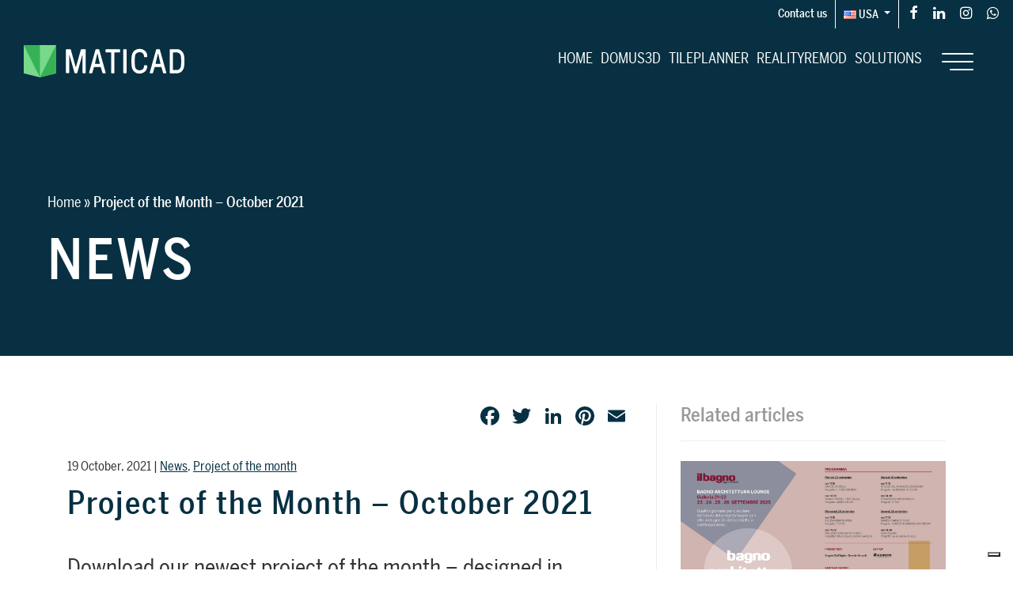

--- FILE ---
content_type: text/html; charset=UTF-8
request_url: https://www.maticad.com/us/project-of-the-month-october-2021/
body_size: 15471
content:
<!DOCTYPE html>

<!--[if IE 6]>
<html id="ie6" lang="en-US">
<![endif]-->

<!--[if IE 7]>
<html class="ie ie7" lang="en-US">
<![endif]-->

<!--[if IE 8]>
<html class="ie ie8" lang="en-US">
<![endif]-->

<!--[if !(IE 6) | !(IE 7) | !(IE 8)  ]><!-->
<html lang="en-US">
<!--<![endif]-->

<head>

    <meta charset="UTF-8">

    <meta name="viewport" content="width=device-width, initial-scale=1">

    <meta http-equiv="X-UA-Compatible" content="IE=edge,chrome=1">

    <meta name="format-detection" content="telephone=no">

    

    <link rel="profile" href="https://gmpg.org/xfn/11">

    <link rel="pingback" href="https://www.maticad.com/xmlrpc.php">

    <link rel="preload" as="font" href="https://www.maticad.com/wp-content/themes/maticad/css/fonts/icomoon.ttf?q7a3r9" type="font/ttf" crossorigin="anonymous">

    <link rel="preload" as="font" href="https://www.maticad.com/wp-content/themes/maticad/css/fonts/icomoon.woff?q7a3r9" type="font/woff" crossorigin="anonymous">

    			<script type="text/javascript" class="_iub_cs_skip">
				var _iub = _iub || {};
				_iub.csConfiguration = _iub.csConfiguration || {};
				_iub.csConfiguration.siteId = "2580988";
				_iub.csConfiguration.cookiePolicyId = "87842864";
							</script>
			<script class="_iub_cs_skip" src="https://cs.iubenda.com/autoblocking/2580988.js" fetchpriority="low"></script>
			<meta name='robots' content='index, follow, max-image-preview:large, max-snippet:-1, max-video-preview:-1' />
<link rel="alternate" href="https://www.maticad.com/progetto-del-mese-ottobre-2021/" hreflang="it" />
<link rel="alternate" href="https://www.maticad.com/en/project-of-the-month-october-2021/" hreflang="en-GB" />
<link rel="alternate" href="https://www.maticad.com/es/proyecto-del-mes-de-octubre-2021/" hreflang="es" />
<link rel="alternate" href="https://www.maticad.com/fr/projet-du-mois-octobre-2021/" hreflang="fr" />
<link rel="alternate" href="https://www.maticad.com/us/project-of-the-month-october-2021/" hreflang="en-US" />
<!-- Google tag (gtag.js) consent mode dataLayer added by Site Kit -->
<script type="text/javascript" id="google_gtagjs-js-consent-mode-data-layer">
/* <![CDATA[ */
window.dataLayer = window.dataLayer || [];function gtag(){dataLayer.push(arguments);}
gtag('consent', 'default', {"ad_personalization":"denied","ad_storage":"denied","ad_user_data":"denied","analytics_storage":"denied","functionality_storage":"denied","security_storage":"denied","personalization_storage":"denied","region":["AT","BE","BG","CH","CY","CZ","DE","DK","EE","ES","FI","FR","GB","GR","HR","HU","IE","IS","IT","LI","LT","LU","LV","MT","NL","NO","PL","PT","RO","SE","SI","SK"],"wait_for_update":500});
window._googlesitekitConsentCategoryMap = {"statistics":["analytics_storage"],"marketing":["ad_storage","ad_user_data","ad_personalization"],"functional":["functionality_storage","security_storage"],"preferences":["personalization_storage"]};
window._googlesitekitConsents = {"ad_personalization":"denied","ad_storage":"denied","ad_user_data":"denied","analytics_storage":"denied","functionality_storage":"denied","security_storage":"denied","personalization_storage":"denied","region":["AT","BE","BG","CH","CY","CZ","DE","DK","EE","ES","FI","FR","GB","GR","HR","HU","IE","IS","IT","LI","LT","LU","LV","MT","NL","NO","PL","PT","RO","SE","SI","SK"],"wait_for_update":500};
/* ]]> */
</script>
<!-- End Google tag (gtag.js) consent mode dataLayer added by Site Kit -->

	<!-- This site is optimized with the Yoast SEO plugin v25.6 - https://yoast.com/wordpress/plugins/seo/ -->
	<title>Project of the Month - October 2021 - Maticad: Create, Imagine, Design.</title>
	<meta name="description" content="Download our newest project of the month - designed in partnership with Caleido - from the Live! page of DomuS3D. The October 2021 project of the month is" />
	<link rel="canonical" href="https://www.maticad.com/us/project-of-the-month-october-2021/" />
	<meta property="og:locale" content="en_US" />
	<meta property="og:locale:alternate" content="it_IT" />
	<meta property="og:locale:alternate" content="en_GB" />
	<meta property="og:locale:alternate" content="es_ES" />
	<meta property="og:locale:alternate" content="fr_FR" />
	<meta property="og:type" content="article" />
	<meta property="og:title" content="Project of the Month - October 2021 - Maticad: Create, Imagine, Design." />
	<meta property="og:description" content="Download our newest project of the month - designed in partnership with Caleido - from the Live! page of DomuS3D. The October 2021 project of the month is" />
	<meta property="og:url" content="https://www.maticad.com/us/project-of-the-month-october-2021/" />
	<meta property="og:site_name" content="Maticad: Create, Imagine, Design." />
	<meta property="article:publisher" content="https://www.facebook.com/DomuS3D.official" />
	<meta property="article:published_time" content="2021-10-19T15:21:55+00:00" />
	<meta property="article:modified_time" content="2021-10-22T07:40:10+00:00" />
	<meta property="og:image" content="https://www.maticad.com/wp-content/uploads/2021/10/cop_web_CALEIDO_GLORIA3-seppia.jpg" />
	<meta property="og:image:width" content="1200" />
	<meta property="og:image:height" content="700" />
	<meta property="og:image:type" content="image/jpeg" />
	<meta name="author" content="Michael Psitos" />
	<meta name="twitter:card" content="summary_large_image" />
	<meta name="twitter:label1" content="Written by" />
	<meta name="twitter:data1" content="Michael Psitos" />
	<meta name="twitter:label2" content="Est. reading time" />
	<meta name="twitter:data2" content="2 minutes" />
	<script type="application/ld+json" class="yoast-schema-graph">{"@context":"https://schema.org","@graph":[{"@type":"Article","@id":"https://www.maticad.com/us/project-of-the-month-october-2021/#article","isPartOf":{"@id":"https://www.maticad.com/us/project-of-the-month-october-2021/"},"author":{"name":"Michael Psitos","@id":"https://www.maticad.com/us/#/schema/person/dfe6ac3cb9c28f97be227adef85ef99a"},"headline":"Project of the Month &#8211; October 2021","datePublished":"2021-10-19T15:21:55+00:00","dateModified":"2021-10-22T07:40:10+00:00","mainEntityOfPage":{"@id":"https://www.maticad.com/us/project-of-the-month-october-2021/"},"wordCount":231,"publisher":{"@id":"https://www.maticad.com/us/#organization"},"image":{"@id":"https://www.maticad.com/us/project-of-the-month-october-2021/#primaryimage"},"thumbnailUrl":"https://www.maticad.com/wp-content/uploads/2021/10/cop_web_CALEIDO_GLORIA3-seppia.jpg","keywords":["bath fixtures","bathroom rendering","Bathroom Rendering Software","caleido","DomuS3D","Interior Design Software","Project of the month","Rendering"],"articleSection":["News","Project of the month"],"inLanguage":"en-US"},{"@type":"WebPage","@id":"https://www.maticad.com/us/project-of-the-month-october-2021/","url":"https://www.maticad.com/us/project-of-the-month-october-2021/","name":"Project of the Month - October 2021 - Maticad: Create, Imagine, Design.","isPartOf":{"@id":"https://www.maticad.com/us/#website"},"primaryImageOfPage":{"@id":"https://www.maticad.com/us/project-of-the-month-october-2021/#primaryimage"},"image":{"@id":"https://www.maticad.com/us/project-of-the-month-october-2021/#primaryimage"},"thumbnailUrl":"https://www.maticad.com/wp-content/uploads/2021/10/cop_web_CALEIDO_GLORIA3-seppia.jpg","datePublished":"2021-10-19T15:21:55+00:00","dateModified":"2021-10-22T07:40:10+00:00","description":"Download our newest project of the month - designed in partnership with Caleido - from the Live! page of DomuS3D. The October 2021 project of the month is","breadcrumb":{"@id":"https://www.maticad.com/us/project-of-the-month-october-2021/#breadcrumb"},"inLanguage":"en-US","potentialAction":[{"@type":"ReadAction","target":["https://www.maticad.com/us/project-of-the-month-october-2021/"]}]},{"@type":"ImageObject","inLanguage":"en-US","@id":"https://www.maticad.com/us/project-of-the-month-october-2021/#primaryimage","url":"https://www.maticad.com/wp-content/uploads/2021/10/cop_web_CALEIDO_GLORIA3-seppia.jpg","contentUrl":"https://www.maticad.com/wp-content/uploads/2021/10/cop_web_CALEIDO_GLORIA3-seppia.jpg","width":1200,"height":700},{"@type":"BreadcrumbList","@id":"https://www.maticad.com/us/project-of-the-month-october-2021/#breadcrumb","itemListElement":[{"@type":"ListItem","position":1,"name":"Home","item":"https://www.maticad.com/us/"},{"@type":"ListItem","position":2,"name":"Project of the Month &#8211; October 2021"}]},{"@type":"WebSite","@id":"https://www.maticad.com/us/#website","url":"https://www.maticad.com/us/","name":"Maticad: Create, Imagine, Design.","description":"We Develop Solutions","publisher":{"@id":"https://www.maticad.com/us/#organization"},"potentialAction":[{"@type":"SearchAction","target":{"@type":"EntryPoint","urlTemplate":"https://www.maticad.com/us/?s={search_term_string}"},"query-input":{"@type":"PropertyValueSpecification","valueRequired":true,"valueName":"search_term_string"}}],"inLanguage":"en-US"},{"@type":"Organization","@id":"https://www.maticad.com/us/#organization","name":"Maticad","url":"https://www.maticad.com/us/","logo":{"@type":"ImageObject","inLanguage":"en-US","@id":"https://www.maticad.com/us/#/schema/logo/image/","url":"https://www.maticad.com/wp-content/uploads/2021/10/logo-maticad.png","contentUrl":"https://www.maticad.com/wp-content/uploads/2021/10/logo-maticad.png","width":1036,"height":209,"caption":"Maticad"},"image":{"@id":"https://www.maticad.com/us/#/schema/logo/image/"},"sameAs":["https://www.facebook.com/DomuS3D.official","https://www.instagram.com/domus3d/","https://www.linkedin.com/company/maticad-s-r-l-/"]},{"@type":"Person","@id":"https://www.maticad.com/us/#/schema/person/dfe6ac3cb9c28f97be227adef85ef99a","name":"Michael Psitos","image":{"@type":"ImageObject","inLanguage":"en-US","@id":"https://www.maticad.com/us/#/schema/person/image/","url":"https://secure.gravatar.com/avatar/c83d3f5254e39719b66e5763e5c2a136?s=96&d=mm&r=g","contentUrl":"https://secure.gravatar.com/avatar/c83d3f5254e39719b66e5763e5c2a136?s=96&d=mm&r=g","caption":"Michael Psitos"},"url":"https://www.maticad.com/us/author/mpsitosmaticad-com/"}]}</script>
	<!-- / Yoast SEO plugin. -->


<link rel='dns-prefetch' href='//cdn.iubenda.com' />
<link rel='dns-prefetch' href='//static.addtoany.com' />
<link rel='dns-prefetch' href='//player.vimeo.com' />
<link rel='dns-prefetch' href='//cdnjs.cloudflare.com' />
<link rel='dns-prefetch' href='//www.googletagmanager.com' />
<link rel='stylesheet' id='wp-block-library-css' href='https://www.maticad.com/wp-includes/css/dist/block-library/style.min.css?ver=6.6.4' type='text/css' media='all' />
<style id='classic-theme-styles-inline-css' type='text/css'>
/*! This file is auto-generated */
.wp-block-button__link{color:#fff;background-color:#32373c;border-radius:9999px;box-shadow:none;text-decoration:none;padding:calc(.667em + 2px) calc(1.333em + 2px);font-size:1.125em}.wp-block-file__button{background:#32373c;color:#fff;text-decoration:none}
</style>
<style id='global-styles-inline-css' type='text/css'>
:root{--wp--preset--aspect-ratio--square: 1;--wp--preset--aspect-ratio--4-3: 4/3;--wp--preset--aspect-ratio--3-4: 3/4;--wp--preset--aspect-ratio--3-2: 3/2;--wp--preset--aspect-ratio--2-3: 2/3;--wp--preset--aspect-ratio--16-9: 16/9;--wp--preset--aspect-ratio--9-16: 9/16;--wp--preset--color--black: #000000;--wp--preset--color--cyan-bluish-gray: #abb8c3;--wp--preset--color--white: #ffffff;--wp--preset--color--pale-pink: #f78da7;--wp--preset--color--vivid-red: #cf2e2e;--wp--preset--color--luminous-vivid-orange: #ff6900;--wp--preset--color--luminous-vivid-amber: #fcb900;--wp--preset--color--light-green-cyan: #7bdcb5;--wp--preset--color--vivid-green-cyan: #00d084;--wp--preset--color--pale-cyan-blue: #8ed1fc;--wp--preset--color--vivid-cyan-blue: #0693e3;--wp--preset--color--vivid-purple: #9b51e0;--wp--preset--gradient--vivid-cyan-blue-to-vivid-purple: linear-gradient(135deg,rgba(6,147,227,1) 0%,rgb(155,81,224) 100%);--wp--preset--gradient--light-green-cyan-to-vivid-green-cyan: linear-gradient(135deg,rgb(122,220,180) 0%,rgb(0,208,130) 100%);--wp--preset--gradient--luminous-vivid-amber-to-luminous-vivid-orange: linear-gradient(135deg,rgba(252,185,0,1) 0%,rgba(255,105,0,1) 100%);--wp--preset--gradient--luminous-vivid-orange-to-vivid-red: linear-gradient(135deg,rgba(255,105,0,1) 0%,rgb(207,46,46) 100%);--wp--preset--gradient--very-light-gray-to-cyan-bluish-gray: linear-gradient(135deg,rgb(238,238,238) 0%,rgb(169,184,195) 100%);--wp--preset--gradient--cool-to-warm-spectrum: linear-gradient(135deg,rgb(74,234,220) 0%,rgb(151,120,209) 20%,rgb(207,42,186) 40%,rgb(238,44,130) 60%,rgb(251,105,98) 80%,rgb(254,248,76) 100%);--wp--preset--gradient--blush-light-purple: linear-gradient(135deg,rgb(255,206,236) 0%,rgb(152,150,240) 100%);--wp--preset--gradient--blush-bordeaux: linear-gradient(135deg,rgb(254,205,165) 0%,rgb(254,45,45) 50%,rgb(107,0,62) 100%);--wp--preset--gradient--luminous-dusk: linear-gradient(135deg,rgb(255,203,112) 0%,rgb(199,81,192) 50%,rgb(65,88,208) 100%);--wp--preset--gradient--pale-ocean: linear-gradient(135deg,rgb(255,245,203) 0%,rgb(182,227,212) 50%,rgb(51,167,181) 100%);--wp--preset--gradient--electric-grass: linear-gradient(135deg,rgb(202,248,128) 0%,rgb(113,206,126) 100%);--wp--preset--gradient--midnight: linear-gradient(135deg,rgb(2,3,129) 0%,rgb(40,116,252) 100%);--wp--preset--font-size--small: 13px;--wp--preset--font-size--medium: 20px;--wp--preset--font-size--large: 36px;--wp--preset--font-size--x-large: 42px;--wp--preset--spacing--20: 0.44rem;--wp--preset--spacing--30: 0.67rem;--wp--preset--spacing--40: 1rem;--wp--preset--spacing--50: 1.5rem;--wp--preset--spacing--60: 2.25rem;--wp--preset--spacing--70: 3.38rem;--wp--preset--spacing--80: 5.06rem;--wp--preset--shadow--natural: 6px 6px 9px rgba(0, 0, 0, 0.2);--wp--preset--shadow--deep: 12px 12px 50px rgba(0, 0, 0, 0.4);--wp--preset--shadow--sharp: 6px 6px 0px rgba(0, 0, 0, 0.2);--wp--preset--shadow--outlined: 6px 6px 0px -3px rgba(255, 255, 255, 1), 6px 6px rgba(0, 0, 0, 1);--wp--preset--shadow--crisp: 6px 6px 0px rgba(0, 0, 0, 1);}:where(.is-layout-flex){gap: 0.5em;}:where(.is-layout-grid){gap: 0.5em;}body .is-layout-flex{display: flex;}.is-layout-flex{flex-wrap: wrap;align-items: center;}.is-layout-flex > :is(*, div){margin: 0;}body .is-layout-grid{display: grid;}.is-layout-grid > :is(*, div){margin: 0;}:where(.wp-block-columns.is-layout-flex){gap: 2em;}:where(.wp-block-columns.is-layout-grid){gap: 2em;}:where(.wp-block-post-template.is-layout-flex){gap: 1.25em;}:where(.wp-block-post-template.is-layout-grid){gap: 1.25em;}.has-black-color{color: var(--wp--preset--color--black) !important;}.has-cyan-bluish-gray-color{color: var(--wp--preset--color--cyan-bluish-gray) !important;}.has-white-color{color: var(--wp--preset--color--white) !important;}.has-pale-pink-color{color: var(--wp--preset--color--pale-pink) !important;}.has-vivid-red-color{color: var(--wp--preset--color--vivid-red) !important;}.has-luminous-vivid-orange-color{color: var(--wp--preset--color--luminous-vivid-orange) !important;}.has-luminous-vivid-amber-color{color: var(--wp--preset--color--luminous-vivid-amber) !important;}.has-light-green-cyan-color{color: var(--wp--preset--color--light-green-cyan) !important;}.has-vivid-green-cyan-color{color: var(--wp--preset--color--vivid-green-cyan) !important;}.has-pale-cyan-blue-color{color: var(--wp--preset--color--pale-cyan-blue) !important;}.has-vivid-cyan-blue-color{color: var(--wp--preset--color--vivid-cyan-blue) !important;}.has-vivid-purple-color{color: var(--wp--preset--color--vivid-purple) !important;}.has-black-background-color{background-color: var(--wp--preset--color--black) !important;}.has-cyan-bluish-gray-background-color{background-color: var(--wp--preset--color--cyan-bluish-gray) !important;}.has-white-background-color{background-color: var(--wp--preset--color--white) !important;}.has-pale-pink-background-color{background-color: var(--wp--preset--color--pale-pink) !important;}.has-vivid-red-background-color{background-color: var(--wp--preset--color--vivid-red) !important;}.has-luminous-vivid-orange-background-color{background-color: var(--wp--preset--color--luminous-vivid-orange) !important;}.has-luminous-vivid-amber-background-color{background-color: var(--wp--preset--color--luminous-vivid-amber) !important;}.has-light-green-cyan-background-color{background-color: var(--wp--preset--color--light-green-cyan) !important;}.has-vivid-green-cyan-background-color{background-color: var(--wp--preset--color--vivid-green-cyan) !important;}.has-pale-cyan-blue-background-color{background-color: var(--wp--preset--color--pale-cyan-blue) !important;}.has-vivid-cyan-blue-background-color{background-color: var(--wp--preset--color--vivid-cyan-blue) !important;}.has-vivid-purple-background-color{background-color: var(--wp--preset--color--vivid-purple) !important;}.has-black-border-color{border-color: var(--wp--preset--color--black) !important;}.has-cyan-bluish-gray-border-color{border-color: var(--wp--preset--color--cyan-bluish-gray) !important;}.has-white-border-color{border-color: var(--wp--preset--color--white) !important;}.has-pale-pink-border-color{border-color: var(--wp--preset--color--pale-pink) !important;}.has-vivid-red-border-color{border-color: var(--wp--preset--color--vivid-red) !important;}.has-luminous-vivid-orange-border-color{border-color: var(--wp--preset--color--luminous-vivid-orange) !important;}.has-luminous-vivid-amber-border-color{border-color: var(--wp--preset--color--luminous-vivid-amber) !important;}.has-light-green-cyan-border-color{border-color: var(--wp--preset--color--light-green-cyan) !important;}.has-vivid-green-cyan-border-color{border-color: var(--wp--preset--color--vivid-green-cyan) !important;}.has-pale-cyan-blue-border-color{border-color: var(--wp--preset--color--pale-cyan-blue) !important;}.has-vivid-cyan-blue-border-color{border-color: var(--wp--preset--color--vivid-cyan-blue) !important;}.has-vivid-purple-border-color{border-color: var(--wp--preset--color--vivid-purple) !important;}.has-vivid-cyan-blue-to-vivid-purple-gradient-background{background: var(--wp--preset--gradient--vivid-cyan-blue-to-vivid-purple) !important;}.has-light-green-cyan-to-vivid-green-cyan-gradient-background{background: var(--wp--preset--gradient--light-green-cyan-to-vivid-green-cyan) !important;}.has-luminous-vivid-amber-to-luminous-vivid-orange-gradient-background{background: var(--wp--preset--gradient--luminous-vivid-amber-to-luminous-vivid-orange) !important;}.has-luminous-vivid-orange-to-vivid-red-gradient-background{background: var(--wp--preset--gradient--luminous-vivid-orange-to-vivid-red) !important;}.has-very-light-gray-to-cyan-bluish-gray-gradient-background{background: var(--wp--preset--gradient--very-light-gray-to-cyan-bluish-gray) !important;}.has-cool-to-warm-spectrum-gradient-background{background: var(--wp--preset--gradient--cool-to-warm-spectrum) !important;}.has-blush-light-purple-gradient-background{background: var(--wp--preset--gradient--blush-light-purple) !important;}.has-blush-bordeaux-gradient-background{background: var(--wp--preset--gradient--blush-bordeaux) !important;}.has-luminous-dusk-gradient-background{background: var(--wp--preset--gradient--luminous-dusk) !important;}.has-pale-ocean-gradient-background{background: var(--wp--preset--gradient--pale-ocean) !important;}.has-electric-grass-gradient-background{background: var(--wp--preset--gradient--electric-grass) !important;}.has-midnight-gradient-background{background: var(--wp--preset--gradient--midnight) !important;}.has-small-font-size{font-size: var(--wp--preset--font-size--small) !important;}.has-medium-font-size{font-size: var(--wp--preset--font-size--medium) !important;}.has-large-font-size{font-size: var(--wp--preset--font-size--large) !important;}.has-x-large-font-size{font-size: var(--wp--preset--font-size--x-large) !important;}
:where(.wp-block-post-template.is-layout-flex){gap: 1.25em;}:where(.wp-block-post-template.is-layout-grid){gap: 1.25em;}
:where(.wp-block-columns.is-layout-flex){gap: 2em;}:where(.wp-block-columns.is-layout-grid){gap: 2em;}
:root :where(.wp-block-pullquote){font-size: 1.5em;line-height: 1.6;}
</style>
<link rel='stylesheet' id='site-style-css' href='https://www.maticad.com/wp-content/themes/maticad/css/main-min.css?ver=10.12363' type='text/css' media='screen' />
<link rel='stylesheet' id='font-awsom-css' href='https://cdnjs.cloudflare.com/ajax/libs/font-awesome/6.6.0/css/all.min.css?ver=1.0screen' type='text/css' media='all' />
<link rel='stylesheet' id='addtoany-css' href='https://www.maticad.com/wp-content/plugins/add-to-any/addtoany.min.css?ver=1.16' type='text/css' media='all' />

<script  type="text/javascript" class=" _iub_cs_skip"  id="iubenda-head-inline-scripts-0">
/* <![CDATA[ */

var _iub = _iub || [];
_iub.csConfiguration = {"askConsentAtCookiePolicyUpdate":true,"countryDetection":true,"enableFadp":true,"enableLgpd":true,"enableUspr":true,"floatingPreferencesButtonDisplay":"bottom-right","lang":"en","lgpdAppliesGlobally":false,"perPurposeConsent":true,"siteId":2580988,"whitelabel":false,"cookiePolicyId":87842864,"banner":{"acceptButtonDisplay":true,"closeButtonRejects":true,"customizeButtonDisplay":true,"explicitWithdrawal":true,"listPurposes":true,"ownerName":"Maticad","position":"float-bottom-center","rejectButtonDisplay":true,"showPurposesToggles":true,"showTotalNumberOfProviders":true}};
/* ]]> */
</script>
<script  type="text/javascript" class=" _iub_cs_skip"  src="//cdn.iubenda.com/cs/gpp/stub.js?ver=3.12.5" id="iubenda-head-scripts-1-js"></script>
<script  type="text/javascript" charset="UTF-8" async="" class=" _iub_cs_skip"  src="//cdn.iubenda.com/cs/iubenda_cs.js?ver=3.12.5" id="iubenda-head-scripts-2-js"></script>
<script  id="addtoany-core-js-before">
/* <![CDATA[ */
window.a2a_config=window.a2a_config||{};a2a_config.callbacks=[];a2a_config.overlays=[];a2a_config.templates={};
a2a_config.icon_color="transparent,#073042";
/* ]]> */
</script>
<script  defer src="https://static.addtoany.com/menu/page.js" id="addtoany-core-js"></script>
<script  src="https://www.maticad.com/wp-includes/js/jquery/jquery.min.js?ver=3.7.1" id="jquery-core-js"></script>
<script  defer src="https://www.maticad.com/wp-content/plugins/add-to-any/addtoany.min.js?ver=1.1" id="addtoany-jquery-js"></script>
<script  src="https://www.maticad.com/wp-content/plugins/wp-json-forms/public/js/recaptcha.js?ver=1.0.0" id="wp-json-forms-recaptcha-js-js"></script>
<script type="text/javascript" id="wp-json-forms-main-js-js-extra">
/* <![CDATA[ */
var sv_faf_vars = {"rest_api_nonce":"cf19995971","site_url":"https:\/\/www.maticad.com\/","site_name":"Maticad: Create, Imagine, Design.","theme_directory_uri":"https:\/\/www.maticad.com\/wp-content\/themes\/maticad","recaptchatheme":"light","pickadate_labels":{"monthsFull":["January","February","March","April","May","June","July","August","September","October","November","December"],"monthsShort":["Jan","Feb","Mar","Apr","May","Jun","Jul","Aug","Sep","Oct","Nov","Dec"],"weekdaysFull":["Sunday","Monday","Tuesday","Wednesday","Thursday","Friday","Saturday"],"weekdaysShort":["Sun","Mon","Tue","Wed","Thu","Fri","Sat"],"today":"Today","clear":"Clear","close":"Close","labelMonthNext":"Next month","labelMonthPrev":"Previous month","labelMonthSelect":"Select a month","labelYearSelect":"Select a year"},"file_not_allowed_label":"File type not allowed!","recaptchaapi":"6LfygqMZAAAAAFSQaX6ey8ub3sfwj2NEe1NbGqmx","rest_api_url":"https:\/\/www.maticad.com\/wp-json\/wp-json-forms\/v2\/form-submit","rest_api_form_security":"https:\/\/www.maticad.com\/wp-json\/wp-json-forms\/v2\/security"};
/* ]]> */
</script>
<script  src="https://www.maticad.com/wp-content/plugins/wp-json-forms/public/js/sv-flexible-ajax-forms-public-min.js?ver=1.0.0" id="wp-json-forms-main-js-js"></script>
<link rel="https://api.w.org/" href="https://www.maticad.com/wp-json/" /><link rel="alternate" title="JSON" type="application/json" href="https://www.maticad.com/wp-json/wp/v2/posts/667071" /><meta name="generator" content="WordPress 6.6.4" />
<link rel='shortlink' href='https://www.maticad.com/?p=667071' />
<meta name="generator" content="Site Kit by Google 1.164.0" /><link rel="stylesheet" href="https://use.typekit.net/okh0cjk.css">
<!-- Google Tag Manager snippet added by Site Kit -->
<script type="text/javascript">
/* <![CDATA[ */

			( function( w, d, s, l, i ) {
				w[l] = w[l] || [];
				w[l].push( {'gtm.start': new Date().getTime(), event: 'gtm.js'} );
				var f = d.getElementsByTagName( s )[0],
					j = d.createElement( s ), dl = l != 'dataLayer' ? '&l=' + l : '';
				j.async = true;
				j.src = 'https://www.googletagmanager.com/gtm.js?id=' + i + dl;
				f.parentNode.insertBefore( j, f );
			} )( window, document, 'script', 'dataLayer', 'GTM-T4Q2RF2' );
			
/* ]]> */
</script>

<!-- End Google Tag Manager snippet added by Site Kit -->
<link rel="icon" href="https://www.maticad.com/wp-content/uploads/2020/08/cropped-maticad_favicon-32x32.png" sizes="32x32" />
<link rel="icon" href="https://www.maticad.com/wp-content/uploads/2020/08/cropped-maticad_favicon-192x192.png" sizes="192x192" />
<link rel="apple-touch-icon" href="https://www.maticad.com/wp-content/uploads/2020/08/cropped-maticad_favicon-180x180.png" />
<meta name="msapplication-TileImage" content="https://www.maticad.com/wp-content/uploads/2020/08/cropped-maticad_favicon-270x270.png" />

     </head>

<body class="post-template-default single single-post postid-667071 single-format-standard logo-negative payoff-negative">
    <header id="site_header" class="container-fluid">

        <div id="pre_header" class="row">

            <div class="col-12 d-flex justify-content-end">

                <div class="menu-pre-header-menu-en-container"><ul id="menu-pre-header-menu-en" class="menu"><li id="menu-item-7364" class="menu-item menu-item-type-post_type menu-item-object-page menu-item-7364"><a href="https://www.maticad.com/en/contact-us/">Contact us</a></li>
</ul></div>
                <div class="header-widget-area">
                    
                <div class="language-switcher ">

                                                <a href="javascript:void(0);" class="dropdown-toggle" data-toggle="dropdown" aria-haspopup="true" aria-expanded="false">
                                <img style="display: inline-block; vertical-align: middle;" src="https://www.maticad.com/wp-content/plugins/polylang-pro/vendor/wpsyntex/polylang/flags/us.png"  alt="USA"> <span style="display: inline-block; vertical-align: middle;">USA</span>
                            </a>

                        
                    <div class="dropdown-menu">

                        
                                <a class="dropdown-item" href="https://www.maticad.com/progetto-del-mese-ottobre-2021/">
                                    <img style="display: inline-block; vertical-align: middle;" src="https://www.maticad.com/wp-content/plugins/polylang-pro/vendor/wpsyntex/polylang/flags/it.png"  alt="Ita"> <span style="display: inline-block; vertical-align: middle;">Ita</span>
                                </a>

                            
                                <a class="dropdown-item" href="https://www.maticad.com/en/project-of-the-month-october-2021/">
                                    <img style="display: inline-block; vertical-align: middle;" src="https://www.maticad.com/wp-content/plugins/polylang-pro/vendor/wpsyntex/polylang/flags/gb.png"  alt="Eng"> <span style="display: inline-block; vertical-align: middle;">Eng</span>
                                </a>

                            
                                <a class="dropdown-item" href="https://www.maticad.com/pt/">
                                    <img style="display: inline-block; vertical-align: middle;" src="https://www.maticad.com/wp-content/plugins/polylang-pro/vendor/wpsyntex/polylang/flags/br.png"  alt="Por"> <span style="display: inline-block; vertical-align: middle;">Por</span>
                                </a>

                            
                                <a class="dropdown-item" href="https://www.maticad.com/es/proyecto-del-mes-de-octubre-2021/">
                                    <img style="display: inline-block; vertical-align: middle;" src="https://www.maticad.com/wp-content/plugins/polylang-pro/vendor/wpsyntex/polylang/flags/es.png"  alt="Esp"> <span style="display: inline-block; vertical-align: middle;">Esp</span>
                                </a>

                            
                                <a class="dropdown-item" href="https://www.maticad.com/de/">
                                    <img style="display: inline-block; vertical-align: middle;" src="https://www.maticad.com/wp-content/plugins/polylang-pro/vendor/wpsyntex/polylang/flags/de.png"  alt="Deu"> <span style="display: inline-block; vertical-align: middle;">Deu</span>
                                </a>

                            
                                <a class="dropdown-item" href="https://www.maticad.com/cs/">
                                    <img style="display: inline-block; vertical-align: middle;" src="https://www.maticad.com/wp-content/plugins/polylang-pro/vendor/wpsyntex/polylang/flags/cz.png"  alt="Češ"> <span style="display: inline-block; vertical-align: middle;">Češ</span>
                                </a>

                            
                                <a class="dropdown-item" href="https://www.maticad.com/fr/projet-du-mois-octobre-2021/">
                                    <img style="display: inline-block; vertical-align: middle;" src="https://www.maticad.com/wp-content/plugins/polylang-pro/vendor/wpsyntex/polylang/flags/fr.png"  alt="Fra"> <span style="display: inline-block; vertical-align: middle;">Fra</span>
                                </a>

                            
                    </div>

                </div>

                            </div>

                <div class="header-widget-area"><div class="menu-socials-container"><ul id="menu-socials" class="menu"><li id="menu-item-55" class="menu-item menu-item-type-custom menu-item-object-custom menu-item-55"><a title="Facebook" target="_blank" rel="Facebook" href="https://www.facebook.com/DomuS3D.official?locale=it_IT"><span class="icon-facebook"></span></a></li>
<li id="menu-item-56" class="menu-item menu-item-type-custom menu-item-object-custom menu-item-56"><a title="Linkedin" target="_blank" rel="Linkedin" href="https://www.linkedin.com/company/maticad-s-r-l-/?viewAsMember=true"><span class="icon-linkedin"></span></a></li>
<li id="menu-item-57" class="menu-item menu-item-type-custom menu-item-object-custom menu-item-57"><a title="Instagram" target="_blank" rel="Instagram" href="https://www.instagram.com/domus3d/?hl=it"><span class="icon-instagram"></span></a></li>
<li id="menu-item-2309" class="menu-item menu-item-type-custom menu-item-object-custom menu-item-2309"><a title="Whatsapp" target="_blank" rel="Whatsapp" href="https://api.whatsapp.com/send?phone=393512277240"><span class="icon-whatsapp"></span></a></li>
</ul></div></div>
            </div>

        </div>


        <div class="row">
            <div class="col-12">

                <!-- Desktop -->
                <nav id="desktop_menu" class="navbar navbar-expand-lg navbar-light">

                    <a class="navbar-brand " href="https://www.maticad.com/us/">
                        <img id="logo_positive" class="logo" src="https://www.maticad.com/wp-content/themes/maticad/img/maticad_logo.svg" alt="Maticad: Create, Imagine, Design.">
                        <img id="logo_negative" class="logo" src="https://www.maticad.com/wp-content/themes/maticad/img/maticad_logo_neg.svg" alt="Maticad: Create, Imagine, Design.">
                    </a>

                    <div id="primary_navigation" class="collapse navbar-collapse"><ul id="menu-main-navigation-us" class="navbar-nav ml-auto"><li itemscope="itemscope" itemtype="https://www.schema.org/SiteNavigationElement" id="menu-item-16650" class="menu-item menu-item-type-post_type menu-item-object-page menu-item-home menu-item-16650 nav-item"><a title="Home" href="https://www.maticad.com/us/" class="nav-link">Home</a></li>
<li itemscope="itemscope" itemtype="https://www.schema.org/SiteNavigationElement" id="menu-item-1992549" class="menu-item menu-item-type-post_type menu-item-object-page menu-item-1992549 nav-item"><a title="DomuS3D" rel="domus3d" href="https://www.maticad.com/us/domus3d/" class="nav-link">DomuS3D</a></li>
<li itemscope="itemscope" itemtype="https://www.schema.org/SiteNavigationElement" id="menu-item-1992547" class="menu-item menu-item-type-post_type menu-item-object-page menu-item-1992547 nav-item"><a title="TilePlanner" rel="tileplanner" href="https://www.maticad.com/us/tileplanner/" class="nav-link">TilePlanner</a></li>
<li itemscope="itemscope" itemtype="https://www.schema.org/SiteNavigationElement" id="menu-item-1992548" class="menu-item menu-item-type-post_type menu-item-object-page menu-item-1992548 nav-item"><a title="RealityRemod" rel="realityremod" href="https://www.maticad.com/us/realityremod/" class="nav-link">RealityRemod</a></li>
<li itemscope="itemscope" itemtype="https://www.schema.org/SiteNavigationElement" id="menu-item-16210" class="menu-item menu-item-type-post_type menu-item-object-page menu-item-16210 nav-item"><a title="Solutions" rel="solutions" href="https://www.maticad.com/us/solutions/" class="nav-link">Solutions</a></li>
<li class="menu-item nav-item hamburger-toggler-wrapper"><a class="hamburger-toggler" data-target="#side_navigation_wrapper">
                            <div class="hamburger hamburger--spin">
                                <div class="hamburger-box">
                                    <div class="hamburger-inner"></div>
                                </div>
                            </div>
                        </a></li></ul></div>
                </nav>
                <!-- Desktop -->


                <!-- Mobile -->
                <nav id="mobile_menu" class="navbar navbar-expand-lg navbar-light">

                    <a class="navbar-brand " href="https://www.maticad.com/us/">
                        <img id="logo_positive" class="logo" src="https://www.maticad.com/wp-content/themes/maticad/img/maticad_logo.svg" alt="Maticad: Create, Imagine, Design.">
                        <img id="logo_negative" class="logo" src="https://www.maticad.com/wp-content/themes/maticad/img/maticad_logo_neg.svg" alt="Maticad: Create, Imagine, Design.">
                    </a>

                    <a class="hamburger-toggler" data-toggle="collapse" data-target="#primary_navigation_mobile" aria-controls="navbarSupportedContent" aria-expanded="false" aria-label="Toggle navigation">
                        <div class="hamburger hamburger--spin">
                            <div class="hamburger-box">
                                <div class="hamburger-inner"></div>
                            </div>
                        </div>
                    </a>

                    <div id="primary_navigation_mobile" class="collapse navbar-collapse"><ul id="menu-main-navigation-mobile-us" class="navbar-nav ml-auto"><li itemscope="itemscope" itemtype="https://www.schema.org/SiteNavigationElement" id="menu-item-17458" class="menu-item menu-item-type-post_type menu-item-object-page menu-item-home menu-item-17458 nav-item"><a title="Home" href="https://www.maticad.com/us/" class="nav-link">Home</a></li>
<li itemscope="itemscope" itemtype="https://www.schema.org/SiteNavigationElement" id="menu-item-1992598" class="menu-item menu-item-type-post_type menu-item-object-page menu-item-1992598 nav-item"><a title="DomuS3D" href="https://www.maticad.com/us/domus3d/" class="nav-link">DomuS3D</a></li>
<li itemscope="itemscope" itemtype="https://www.schema.org/SiteNavigationElement" id="menu-item-1992596" class="menu-item menu-item-type-post_type menu-item-object-page menu-item-1992596 nav-item"><a title="TilePlanner" href="https://www.maticad.com/us/tileplanner/" class="nav-link">TilePlanner</a></li>
<li itemscope="itemscope" itemtype="https://www.schema.org/SiteNavigationElement" id="menu-item-1992597" class="menu-item menu-item-type-post_type menu-item-object-page menu-item-1992597 nav-item"><a title="RealityRemod" href="https://www.maticad.com/us/realityremod/" class="nav-link">RealityRemod</a></li>
<li itemscope="itemscope" itemtype="https://www.schema.org/SiteNavigationElement" id="menu-item-16995" class="menu-item menu-item-type-post_type menu-item-object-page menu-item-has-children dropdown menu-item-16995 nav-item"><a title="Solutions" href="#" data-toggle="dropdown" aria-haspopup="true" aria-expanded="false" class="dropdown-toggle nav-link" id="menu-item-dropdown-16995">Solutions</a>
<ul class="dropdown-menu" aria-labelledby="menu-item-dropdown-16995" role="menu">
	<li itemscope="itemscope" itemtype="https://www.schema.org/SiteNavigationElement" id="menu-item-16996" class="menu-item menu-item-type-post_type menu-item-object-page menu-item-16996 nav-item"><a title="For Architects and Designers" href="https://www.maticad.com/us/solutions/for-architects-and-designers/" class="dropdown-item">For Architects and Designers</a></li>
	<li itemscope="itemscope" itemtype="https://www.schema.org/SiteNavigationElement" id="menu-item-16997" class="menu-item menu-item-type-post_type menu-item-object-page menu-item-16997 nav-item"><a title="For Manufacturers" href="https://www.maticad.com/us/solutions/for-manufacturers/" class="dropdown-item">For Manufacturers</a></li>
	<li itemscope="itemscope" itemtype="https://www.schema.org/SiteNavigationElement" id="menu-item-16998" class="menu-item menu-item-type-post_type menu-item-object-page menu-item-16998 nav-item"><a title="For Showrooms and Retailers" href="https://www.maticad.com/us/solutions/for-showrooms-and-retailers/" class="dropdown-item">For Showrooms and Retailers</a></li>
</ul>
</li>
<li itemscope="itemscope" itemtype="https://www.schema.org/SiteNavigationElement" id="menu-item-17001" class="menu-item menu-item-type-post_type menu-item-object-page menu-item-17001 nav-item"><a title="Who we are" href="https://www.maticad.com/us/who-we-are/" class="nav-link">Who we are</a></li>
<li itemscope="itemscope" itemtype="https://www.schema.org/SiteNavigationElement" id="menu-item-17003" class="menu-item menu-item-type-post_type_archive menu-item-object-cad_events menu-item-17003 nav-item"><a title="Training" href="https://www.maticad.com/us/events/" class="nav-link">Training</a></li>
<li itemscope="itemscope" itemtype="https://www.schema.org/SiteNavigationElement" id="menu-item-17005" class="menu-item menu-item-type-post_type menu-item-object-page menu-item-17005 nav-item"><a title="Support" href="https://www.maticad.com/us/domus3d/support/" class="nav-link">Support</a></li>
<li itemscope="itemscope" itemtype="https://www.schema.org/SiteNavigationElement" id="menu-item-17004" class="menu-item menu-item-type-post_type_archive menu-item-object-cad_case_history menu-item-17004 nav-item"><a title="Success Stories" href="https://www.maticad.com/us/case-history/" class="nav-link">Success Stories</a></li>
<li itemscope="itemscope" itemtype="https://www.schema.org/SiteNavigationElement" id="menu-item-17002" class="menu-item menu-item-type-taxonomy menu-item-object-category current-post-ancestor current-menu-parent current-post-parent active menu-item-17002 nav-item"><a title="News" href="https://www.maticad.com/us/categories/news/" class="nav-link">News</a></li>
<li itemscope="itemscope" itemtype="https://www.schema.org/SiteNavigationElement" id="menu-item-16992" class="menu-item menu-item-type-post_type menu-item-object-page menu-item-16992 nav-item"><a title="Contact us" href="https://www.maticad.com/us/contact-us/" class="nav-link">Contact us</a></li>
</ul></div>
                </nav>
                <!-- Mobile -->

            </div>
        </div>

        
            <div class="row">

                <!-- Questo è il container allineato a destra -->
                <!-- <div class="container mr-0"> -->

                <!-- Questo è il container custom (allineato a destra sopra un certo breakpoint) -->
                <div class="container-fluid submenus-outer-wrapper">
                    <div id="submenus_wrapper">

                        
<div id="domus3d" class="submenu-wrapper">

	<div class="submenu submenu-cad_submenu_flex_module_1">

		<div class="col-12">
			<div class="row">

				
					<a href="https://www.maticad.com/us/domus3d/" class="col-sm-5 submenu-box-wrapper lazyload"  data-bgset="https://www.maticad.com/wp-content/uploads/2024/06/MATICAD_KV24_D3D_WEB-480x480.png [(max-width: 479px)] | https://www.maticad.com/wp-content/uploads/2024/06/MATICAD_KV24_D3D_WEB-600x600.png [(min-width: 480px) and (max-width: 767px)] | https://www.maticad.com/wp-content/uploads/2024/06/MATICAD_KV24_D3D_WEB-768x768.png [(min-width: 768px)]" data-sizes="auto" style="background-image:url(https://www.maticad.com/wp-content/uploads/2024/06/MATICAD_KV24_D3D_WEB-480x480.png)">

						<div class="overlay">
						</div>

						<div class="row h-100">

							<div class="submenu-box submenu-box-1 col-12 col-xl-8 w-100 d-flex flex-column">

								<div class="row flex-grow-1">

									<div class="col-12">

																					<div class="logo">
												<picture><source media="(max-width: 767px)" srcset="https://www.maticad.com/wp-content/uploads/2020/05/domus3d_logo-1.png"><source media="(min-width: 768px)" srcset="https://www.maticad.com/wp-content/uploads/2020/05/domus3d_logo-1.png"><img src="https://www.maticad.com/wp-content/uploads/2020/05/domus3d_logo-1.png" alt="Project of the Month &#8211; October 2021"  aria-label="Project of the Month &#8211; October 2021"></picture>											</div>
										
										<p>Interior Design from A to Z, from the showroom to your home.</p>

									</div>

								</div>

								<div class="row">

									<div class="col-12">
										<span class="btn btn-one">
											Discover										</span>
									</div>
								</div>
							</div>

						</div>

					</a>

				
				
					<div class="col-sm-7">
						<div class="row">

							
								<a href="https://www.maticad.com/us/domus3d/training/" class="col-sm-6 submenu-box-wrapper" style="background-color:#6bc9d9">

									<div class="row h-100">

										<div class="submenu-box submenu-box-1 col-12 d-flex flex-column">

											<div class="row flex-grow-1">
												<div class="col-12">
																											<span class="icon-Icon_Book " style="color: #083042"></span>
													
													<h3>
														Training													</h3>

													<p>Qualified training programs and in-depth guides so you can reach your full potential with DomuS3D.</p>
												</div>
											</div>

											<div class="row">
												<div class="col-12">
													<span class="btn btn-one">
														Discover													</span>
												</div>
											</div>
										</div>

									</div>
								</a>

							
								<a href="https://www.maticad.com/us/domus3d/support/" class="col-sm-6 submenu-box-wrapper" style="background-color:">

									<div class="row h-100">

										<div class="submenu-box submenu-box-1 col-12 d-flex flex-column">

											<div class="row flex-grow-1">
												<div class="col-12">
																											<span class="icon-Icon_Support" style="color: "></span>
													
													<h3>
														Support													</h3>

													<p>Tech assistance to guide you through the software, from installation to the final project.</p>
												</div>
											</div>

											<div class="row">
												<div class="col-12">
													<span class="btn btn-one">
														Discover													</span>
												</div>
											</div>
										</div>

									</div>
								</a>

							
						</div>
					</div>

				
			</div>
		</div>

	</div>

</div>
<div id="tileplanner" class="submenu-wrapper">

	<div class="submenu submenu-cad_submenu_flex_module_1">

		<div class="col-12">
			<div class="row">

				
					<a href="https://www.maticad.com/us/tileplanner/" class="col-sm-7 submenu-box-wrapper lazyload"  data-bgset="https://www.maticad.com/wp-content/uploads/2024/06/MATICAD_KV24_TP_WEB-480x480.png [(max-width: 479px)] | https://www.maticad.com/wp-content/uploads/2024/06/MATICAD_KV24_TP_WEB-600x600.png [(min-width: 480px) and (max-width: 767px)] | https://www.maticad.com/wp-content/uploads/2024/06/MATICAD_KV24_TP_WEB-768x768.png [(min-width: 768px)]" data-sizes="auto" style="background-image:url(https://www.maticad.com/wp-content/uploads/2024/06/MATICAD_KV24_TP_WEB-480x480.png)">

						<div class="overlay">
						</div>

						<div class="row h-100">

							<div class="submenu-box submenu-box-1 col-12 col-lg-8 w-100 d-flex flex-column">

								<div class="row flex-grow-1">

									<div class="col-12">

																					<div class="logo">
												<picture><source media="(max-width: 767px)" srcset="https://www.maticad.com/wp-content/uploads/2020/06/tileplanner_Tile-Planner.svg"><source media="(min-width: 768px)" srcset="https://www.maticad.com/wp-content/uploads/2020/06/tileplanner_Tile-Planner.svg"><img src="https://www.maticad.com/wp-content/uploads/2020/06/tileplanner_Tile-Planner.svg" alt="Project of the Month &#8211; October 2021"  aria-label="Project of the Month &#8211; October 2021"></picture>											</div>
										
										<p>The online design tool that can be customized, branded, and integrated on your website, with a completely configurable product catalogue.</p>

									</div>

								</div>

								<div class="row">

									<div class="col-12">
										<span class="btn btn-one">
											Discover										</span>
									</div>
								</div>
							</div>

						</div>

					</a>

				
				
					<div class="col-sm-5">
						<div class="row">

							
								<a href="https://www.maticad.com/us/tileplanner/#cad_page_builder_block_20-9" class="col-sm-12 submenu-box-wrapper" style="background-color:#f3a468">

									<div class="row h-100">

										<div class="submenu-box submenu-box-1 col-12 d-flex flex-column">

											<div class="row flex-grow-1">
												<div class="col-12">
																											<span class="icon-Icon_Why" style="color: #083042"></span>
													
													<h3>
														Why TilePlanner?													</h3>

													<p>Give your customers a simple, fast, and intuitive way to create interior design projects, without the need to install any software or attend any type of training.</p>
												</div>
											</div>

											<div class="row">
												<div class="col-12">
													<span class="btn btn-one">
														Discover													</span>
												</div>
											</div>
										</div>

									</div>
								</a>

							
						</div>
					</div>

				
			</div>
		</div>

	</div>

</div>
<div id="realityremod" class="submenu-wrapper">

	<div class="submenu submenu-cad_submenu_flex_module_1">

		<div class="col-12">
			<div class="row">

				
					<a href="https://www.maticad.com/us/realityremod/" class="col-sm-7 submenu-box-wrapper lazyload"  data-bgset="https://www.maticad.com/wp-content/uploads/2024/06/MATICAD_KV24_RR_WEB-480x480.png [(max-width: 479px)] | https://www.maticad.com/wp-content/uploads/2024/06/MATICAD_KV24_RR_WEB-600x600.png [(min-width: 480px) and (max-width: 767px)] | https://www.maticad.com/wp-content/uploads/2024/06/MATICAD_KV24_RR_WEB-768x768.png [(min-width: 768px)]" data-sizes="auto" style="background-image:url(https://www.maticad.com/wp-content/uploads/2024/06/MATICAD_KV24_RR_WEB-480x480.png)">

						<div class="overlay">
						</div>

						<div class="row h-100">

							<div class="submenu-box submenu-box-1 col-12 col-lg-8 w-100 d-flex flex-column">

								<div class="row flex-grow-1">

									<div class="col-12">

																					<div class="logo">
												<picture><source media="(max-width: 767px)" srcset="https://www.maticad.com/wp-content/uploads/2020/07/realityremod_logo.svg"><source media="(min-width: 768px)" srcset="https://www.maticad.com/wp-content/uploads/2020/07/realityremod_logo.svg"><img src="https://www.maticad.com/wp-content/uploads/2020/07/realityremod_logo.svg" alt="Project of the Month &#8211; October 2021"  aria-label="Project of the Month &#8211; October 2021"></picture>											</div>
										
										<p>The augmented reality Web App powered by AI that lets you swap out the floors and walls of any photograph.</p>

									</div>

								</div>

								<div class="row">

									<div class="col-12">
										<span class="btn btn-one">
											Discover										</span>
									</div>
								</div>
							</div>

						</div>

					</a>

				
				
					<div class="col-sm-5">
						<div class="row">

							
								<a href="https://www.maticad.com/us/realityremod/#cad_page_builder_block_20-9" class="col-sm-12 submenu-box-wrapper" style="background-color:#5cdac6">

									<div class="row h-100">

										<div class="submenu-box submenu-box-1 col-12 d-flex flex-column">

											<div class="row flex-grow-1">
												<div class="col-12">
																											<span class="icon-Icon_Why" style="color: #083042"></span>
													
													<h3>
														Why RealityRemod?													</h3>

													<p>RealityRemod can be easily integrated on your website. GIve your online visitors the chance to invent, create, and find their perfect design solution with your products.</p>
												</div>
											</div>

											<div class="row">
												<div class="col-12">
													<span class="btn btn-one">
														Discover													</span>
												</div>
											</div>
										</div>

									</div>
								</a>

							
						</div>
					</div>

				
			</div>
		</div>

	</div>

</div>

<div id="solutions" class="submenu-wrapper">

	<div class="submenu submenu-cad_submenu_flex_module_2">

		<div class="container-fluid">
			<div class="row">

				
						<a href="https://www.maticad.com/us/solutions/for-manufacturers/" class="col-sm-4 submenu-box-wrapper d-flex lazyload"  data-bgset="https://www.maticad.com/wp-content/uploads/2020/07/MANUFACTURER_WOMAN_BLUE-480x720.png [(max-width: 479px)] | https://www.maticad.com/wp-content/uploads/2020/07/MANUFACTURER_WOMAN_BLUE-600x900.png [(min-width: 480px) and (max-width: 767px)] | https://www.maticad.com/wp-content/uploads/2020/07/MANUFACTURER_WOMAN_BLUE-768x1152.png [(min-width: 768px)]" data-sizes="auto" style="background-image:url(https://www.maticad.com/wp-content/uploads/2020/07/MANUFACTURER_WOMAN_BLUE-480x720.png)">

							<div class="submenu-box submenu-box-1 w-100 h-100" style="
							background: -moz-linear-gradient(top,  rgba(120, 217, 140, 0) 0%, rgba(120, 217, 140, 0) 50%, rgba(120, 217, 140, 0.8) 100%);
							background: -webkit-linear-gradient(top,  rgba(120, 217, 140, 0) 0%,rgba(120, 217, 140, 0) 50%,rgba(120, 217, 140, 0.8) 100%);
							background: linear-gradient(to bottom,  rgba(120, 217, 140, 0) 0%,rgba(120, 217, 140, 0) 50%,rgba(120, 217, 140, 0.8) 100%);
							filter: progid:DXImageTransform.Microsoft.gradient( startColorstr='#78d98c', endColorstr='#78d98c',GradientType=0 );">

																	<span class="icon-Icon_Industry"></span>
								
								<div class="d-flex h-100 w-100">
									<div class="w-100 mt-auto text-center">
										<h3>
											For Manufacturers										</h3>
									</div>
								</div>

							</div>

							<div class="overlay" style="
							background: -moz-linear-gradient(top,  rgba(120, 217, 140, 1) 0%, rgba(65, 163, 117, 1) 100%);
							background: -webkit-linear-gradient(top,  rgba(120, 217, 140, 1) 0%, rgba(65, 163, 117, 1) 100%);
							background: linear-gradient(to bottom, rgba(120, 217, 140, 1) 0%, rgba(65, 163, 117, 1) 100%);
							filter: progid:DXImageTransform.Microsoft.gradient( startColorstr='rgba(120, 217, 140, 1)', endColorstr='rgba(65, 163, 117, 1)',GradientType=0 );">
								<div class="d-flex h-100 w-100">
									<div class="my-auto w-100 text-center">

										<span class="icon-Icon_Industry"></span>

										<h3>
											For Manufacturers										</h3>

																					<p class="cta">
												Discover &gt;
											</p>
										
									</div>
								</div>
							</div>

						</a>

					
						<a href="https://www.maticad.com/us/solutions/for-showrooms-and-retailers/" class="col-sm-4 submenu-box-wrapper d-flex lazyload"  data-bgset="https://www.maticad.com/wp-content/uploads/2020/07/RETAILER_WOMAN_BLUE-480x720.png [(max-width: 479px)] | https://www.maticad.com/wp-content/uploads/2020/07/RETAILER_WOMAN_BLUE-600x900.png [(min-width: 480px) and (max-width: 767px)] | https://www.maticad.com/wp-content/uploads/2020/07/RETAILER_WOMAN_BLUE-768x1152.png [(min-width: 768px)]" data-sizes="auto" style="background-image:url(https://www.maticad.com/wp-content/uploads/2020/07/RETAILER_WOMAN_BLUE-480x720.png)">

							<div class="submenu-box submenu-box-1 w-100 h-100" style="
							background: -moz-linear-gradient(top,  rgba(120, 217, 140, 0) 0%, rgba(120, 217, 140, 0) 50%, rgba(120, 217, 140, 0.8) 100%);
							background: -webkit-linear-gradient(top,  rgba(120, 217, 140, 0) 0%,rgba(120, 217, 140, 0) 50%,rgba(120, 217, 140, 0.8) 100%);
							background: linear-gradient(to bottom,  rgba(120, 217, 140, 0) 0%,rgba(120, 217, 140, 0) 50%,rgba(120, 217, 140, 0.8) 100%);
							filter: progid:DXImageTransform.Microsoft.gradient( startColorstr='#78d98c', endColorstr='#78d98c',GradientType=0 );">

																	<span class="icon-Icon_Cart"></span>
								
								<div class="d-flex h-100 w-100">
									<div class="w-100 mt-auto text-center">
										<h3>
											For Showrooms and Retailers										</h3>
									</div>
								</div>

							</div>

							<div class="overlay" style="
							background: -moz-linear-gradient(top,  rgba(120, 217, 140, 1) 0%, rgba(65, 163, 117, 1) 100%);
							background: -webkit-linear-gradient(top,  rgba(120, 217, 140, 1) 0%, rgba(65, 163, 117, 1) 100%);
							background: linear-gradient(to bottom, rgba(120, 217, 140, 1) 0%, rgba(65, 163, 117, 1) 100%);
							filter: progid:DXImageTransform.Microsoft.gradient( startColorstr='rgba(120, 217, 140, 1)', endColorstr='rgba(65, 163, 117, 1)',GradientType=0 );">
								<div class="d-flex h-100 w-100">
									<div class="my-auto w-100 text-center">

										<span class="icon-Icon_Cart"></span>

										<h3>
											For Showrooms and Retailers										</h3>

																					<p class="cta">
												Discover &gt;
											</p>
										
									</div>
								</div>
							</div>

						</a>

					
						<a href="" class="col-sm-4 submenu-box-wrapper d-flex lazyload"  data-bgset="https://www.maticad.com/wp-content/uploads/2020/07/ARCHITECT_WOMAN_BLUE-480x720.png [(max-width: 479px)] | https://www.maticad.com/wp-content/uploads/2020/07/ARCHITECT_WOMAN_BLUE-600x900.png [(min-width: 480px) and (max-width: 767px)] | https://www.maticad.com/wp-content/uploads/2020/07/ARCHITECT_WOMAN_BLUE-768x1152.png [(min-width: 768px)]" data-sizes="auto" style="background-image:url(https://www.maticad.com/wp-content/uploads/2020/07/ARCHITECT_WOMAN_BLUE-480x720.png)">

							<div class="submenu-box submenu-box-1 w-100 h-100" style="
							background: -moz-linear-gradient(top,  rgba(120, 217, 140, 0) 0%, rgba(120, 217, 140, 0) 50%, rgba(120, 217, 140, 0.8) 100%);
							background: -webkit-linear-gradient(top,  rgba(120, 217, 140, 0) 0%,rgba(120, 217, 140, 0) 50%,rgba(120, 217, 140, 0.8) 100%);
							background: linear-gradient(to bottom,  rgba(120, 217, 140, 0) 0%,rgba(120, 217, 140, 0) 50%,rgba(120, 217, 140, 0.8) 100%);
							filter: progid:DXImageTransform.Microsoft.gradient( startColorstr='#78d98c', endColorstr='#78d98c',GradientType=0 );">

																	<span class="icon-Icon_Geometry"></span>
								
								<div class="d-flex h-100 w-100">
									<div class="w-100 mt-auto text-center">
										<h3>
											For Architects and Designers										</h3>
									</div>
								</div>

							</div>

							<div class="overlay" style="
							background: -moz-linear-gradient(top,  rgba(120, 217, 140, 1) 0%, rgba(65, 163, 117, 1) 100%);
							background: -webkit-linear-gradient(top,  rgba(120, 217, 140, 1) 0%, rgba(65, 163, 117, 1) 100%);
							background: linear-gradient(to bottom, rgba(120, 217, 140, 1) 0%, rgba(65, 163, 117, 1) 100%);
							filter: progid:DXImageTransform.Microsoft.gradient( startColorstr='rgba(120, 217, 140, 1)', endColorstr='rgba(65, 163, 117, 1)',GradientType=0 );">
								<div class="d-flex h-100 w-100">
									<div class="my-auto w-100 text-center">

										<span class="icon-Icon_Geometry"></span>

										<h3>
											For Architects and Designers										</h3>

																					<p class="cta">
												Discover &gt;
											</p>
										
									</div>
								</div>
							</div>

						</a>

					
				
			</div>
		</div>

	</div>

</div>

<!-- 
/* Permalink - use to edit and share this gradient: https://colorzilla.com/gradient-editor/#1e5799+0,7db9e8+100 */
background: rgb(30,87,153); /* Old browsers */
background: -moz-linear-gradient(left,  rgba(30,87,153,1) 0%, rgba(125,185,232,1) 100%); /* FF3.6-15 */
background: -webkit-linear-gradient(left,  rgba(30,87,153,1) 0%,rgba(125,185,232,1) 100%); /* Chrome10-25,Safari5.1-6 */
background: linear-gradient(to right,  rgba(30,87,153,1) 0%,rgba(125,185,232,1) 100%); /* W3C, IE10+, FF16+, Chrome26+, Opera12+, Safari7+ */
filter: progid:DXImageTransform.Microsoft.gradient( startColorstr='#1e5799', endColorstr='#7db9e8',GradientType=1 ); /* IE6-9 */
 -->
                    </div>
                </div>
            </div>

        
        <!-- Side Menu -->
        <div id="side_navigation_wrapper" class="d-flex flex-column">

            <div class="d-flex flex-grow-1 flex-colum w-100">
                <div class="d-flex flex-colum h-100 w-100 hamburger-nav-align">

                    <div class="my-auto text-right w-100">
                        <div id="hamburger_navigation_wrapper" class="menu-main-navigation-hamburger-us-container"><ul id="menu-main-navigation-hamburger-us" class="menu"><li id="menu-item-15942" class="menu-item menu-item-type-post_type menu-item-object-page menu-item-15942"><a href="https://www.maticad.com/us/who-we-are/">Who we are</a></li>
<li id="menu-item-15943" class="menu-item menu-item-type-post_type_archive menu-item-object-cad_case_history menu-item-15943"><a href="https://www.maticad.com/us/case-history/">Success Stories</a></li>
<li id="menu-item-15944" class="menu-item menu-item-type-post_type_archive menu-item-object-cad_events menu-item-15944"><a href="https://www.maticad.com/us/events/">All events</a></li>
<li id="menu-item-15945" class="menu-item menu-item-type-taxonomy menu-item-object-category current-post-ancestor current-menu-parent current-post-parent menu-item-15945"><a href="https://www.maticad.com/us/categories/news/">News</a></li>
<li id="menu-item-15948" class="menu-item menu-item-type-post_type menu-item-object-page menu-item-15948"><a href="https://www.maticad.com/us/support/">Support</a></li>
<li id="menu-item-15946" class="menu-item menu-item-type-post_type menu-item-object-page menu-item-15946"><a href="https://www.maticad.com/us/contact-us/">Contact us</a></li>
</ul></div>                    </div>
                </div>
            </div>

            <!-- <div class="d-flex bottom-wrapper">
                <div class="side-menu-bottom-wrapper w-100">

                    <a href="javascript:void(0);" class="btn btn-two">
                        <span class="icon-icon_mail"></span>
                        <span class="text">Contact</span>
                        <span class="icon-angle-right"></span>
                    </a>

                </div>
            </div> -->

        </div>
        <!-- Side Menu -->

    </header>

    




	<div class="header-wrapper header-small" style="
                background: -moz-linear-gradient(-45deg,  rgba(8, 48, 66, 1) 0%, rgba(8, 48, 66, 1) 100%);
                background: -webkit-linear-gradient(-45deg, rgba(8, 48, 66, 1) 0%, rgba(8, 48, 66, 1) 100%);
                background: linear-gradient(-45deg, rgba(8, 48, 66, 1) 0%, rgba(8, 48, 66, 1) 100%);
                filter: progid:DXImageTransform.Microsoft.gradient( startColorstr='#083042', endColorstr='#083042',GradientType=1 );">

		<div class="header-bgd-img lazyload" >
		</div>

		<!-- Content -->
		<div class="container-fluid h-100">
			<div class="row h-100">
				<div class="col-sm-12 mt-auto text-wrapper-outer">

					<div class="text-wrapper">

						<p id="breadcrumbs"><span><span><a href="https://www.maticad.com/us/">Home</a></span> » <span class="breadcrumb_last" aria-current="page">Project of the Month &#8211; October 2021</span></span></p>
						<h2 class="headline" style="color: #FFFFFF">
							News						</h2>

					</div>

				</div>

				<!-- <div class="col-sm-7 h-100 lazyload img-wrapper-outer">
					<div class="d-flex h-100 img-wrapper" >
					</div>
				</div> -->

			</div>
		</div>
		<!-- Content -->

	</div>

	



<!-- Section 1 -->
<div id="news_667071" class="container-fluid section-padding">

	<div class="row">
		<div class="container">
			
			<div class="row">

				<div class="col-lg-8 single-news-content pr-5">

					<div class="row">
						<div class="col-12 mb-5 text-right">
							<div class="addtoany_shortcode"><div class="a2a_kit a2a_kit_size_32 addtoany_list" data-a2a-url="https://www.maticad.com/us/project-of-the-month-october-2021/" data-a2a-title="Project of the Month – October 2021"><a class="a2a_button_facebook" href="https://www.addtoany.com/add_to/facebook?linkurl=https%3A%2F%2Fwww.maticad.com%2Fus%2Fproject-of-the-month-october-2021%2F&amp;linkname=Project%20of%20the%20Month%20%E2%80%93%20October%202021" title="Facebook" rel="nofollow noopener" target="_blank"></a><a class="a2a_button_twitter" href="https://www.addtoany.com/add_to/twitter?linkurl=https%3A%2F%2Fwww.maticad.com%2Fus%2Fproject-of-the-month-october-2021%2F&amp;linkname=Project%20of%20the%20Month%20%E2%80%93%20October%202021" title="Twitter" rel="nofollow noopener" target="_blank"></a><a class="a2a_button_linkedin" href="https://www.addtoany.com/add_to/linkedin?linkurl=https%3A%2F%2Fwww.maticad.com%2Fus%2Fproject-of-the-month-october-2021%2F&amp;linkname=Project%20of%20the%20Month%20%E2%80%93%20October%202021" title="LinkedIn" rel="nofollow noopener" target="_blank"></a><a class="a2a_button_pinterest" href="https://www.addtoany.com/add_to/pinterest?linkurl=https%3A%2F%2Fwww.maticad.com%2Fus%2Fproject-of-the-month-october-2021%2F&amp;linkname=Project%20of%20the%20Month%20%E2%80%93%20October%202021" title="Pinterest" rel="nofollow noopener" target="_blank"></a><a class="a2a_button_email" href="https://www.addtoany.com/add_to/email?linkurl=https%3A%2F%2Fwww.maticad.com%2Fus%2Fproject-of-the-month-october-2021%2F&amp;linkname=Project%20of%20the%20Month%20%E2%80%93%20October%202021" title="Email" rel="nofollow noopener" target="_blank"></a></div></div>						</div>
					</div>
				
					<div class="row news-categories-date">
						<div class="col-12">

							<p>
								19 October, 2021 | <a href="https://www.maticad.com/us/categories/news/">News</a>, <a href="https://www.maticad.com/us/categories/news/project-of-the-month/">Project of the month</a>							</p>

						</div>
					</div>
					
					<div class="row">
						<div class="col-12">

							<h1 class="section-title">
								<strong>
									Project of the Month &#8211; October 2021								</strong>
							</h1>

						</div>
					</div>
					
					<div class="row">
						<div class="col-12">

							
<h2 class="wp-block-heading" id="h-download-our-newest-project-of-the-month-designed-in-partnership-with-caleido-from-the-live-page-of-domus3d" style="font-size:28px">Download our newest project of the month &#8211; designed in partnership with Caleido &#8211; from the Live! page of DomuS3D<strong>.</strong></h2>



<div style="height:50px" aria-hidden="true" class="wp-block-spacer"></div>



<figure class="wp-block-image size-full"><img fetchpriority="high" decoding="async" width="1200" height="800" src="https://www.maticad.com/wp-content/uploads/2021/10/web_CALEIDO_GLORIA3-seppia.jpg" alt="" class="wp-image-659574" srcset="https://www.maticad.com/wp-content/uploads/2021/10/web_CALEIDO_GLORIA3-seppia.jpg 1200w, https://www.maticad.com/wp-content/uploads/2021/10/web_CALEIDO_GLORIA3-seppia-300x200.jpg 300w, https://www.maticad.com/wp-content/uploads/2021/10/web_CALEIDO_GLORIA3-seppia-1024x683.jpg 1024w, https://www.maticad.com/wp-content/uploads/2021/10/web_CALEIDO_GLORIA3-seppia-768x512.jpg 768w, https://www.maticad.com/wp-content/uploads/2021/10/web_CALEIDO_GLORIA3-seppia-600x400.jpg 600w, https://www.maticad.com/wp-content/uploads/2021/10/web_CALEIDO_GLORIA3-seppia-480x320.jpg 480w, https://www.maticad.com/wp-content/uploads/2021/10/web_CALEIDO_GLORIA3-seppia-360x240.jpg 360w" sizes="(max-width: 1200px) 100vw, 1200px" /><figcaption>The October 2021 project of the month is an ensuite minimalist bathroom featuring two radiators by Caleido. </figcaption></figure>



<div style="height:25px" aria-hidden="true" class="wp-block-spacer"></div>



<p class="has-medium-font-size">Our newest project of the month, created with <strong>DomuS3D</strong>, is an ensuite minimalist bathroom which features two 100 Righe Radiators by Caleido, designed by Gabriele &amp; Oscar Buratti.</p>



<p class="has-medium-font-size">When designing the 100 Righe Radiator, <strong>Gabriele &amp; Oscar Buratti </strong>started from the concept of light, considered as a material of the architectural project in that when it meets a surface, it is able to generate reflections, shadows, and unexpected designs. The final result is a new concept of radiator, with a three dimensional texture that interacts with light, responding to its direction of arrival, which changes naturally throughout the length of the day.</p>



<p class="has-medium-font-size">Available in different sizes, both in vertical and horizontal, these radiators can be used individually or paired with one another, with alternating rhythms, to compose elegant and beautiful radiant panels. </p>



<div style="height:25px" aria-hidden="true" class="wp-block-spacer"></div>



<figure class="wp-block-image size-full"><img decoding="async" width="1200" height="1436" src="https://www.maticad.com/wp-content/uploads/2021/10/web_CALEIDO-glo1.jpg" alt="" class="wp-image-644129" srcset="https://www.maticad.com/wp-content/uploads/2021/10/web_CALEIDO-glo1.jpg 1200w, https://www.maticad.com/wp-content/uploads/2021/10/web_CALEIDO-glo1-251x300.jpg 251w, https://www.maticad.com/wp-content/uploads/2021/10/web_CALEIDO-glo1-856x1024.jpg 856w, https://www.maticad.com/wp-content/uploads/2021/10/web_CALEIDO-glo1-768x919.jpg 768w, https://www.maticad.com/wp-content/uploads/2021/10/web_CALEIDO-glo1-1024x1225.jpg 1024w, https://www.maticad.com/wp-content/uploads/2021/10/web_CALEIDO-glo1-600x718.jpg 600w, https://www.maticad.com/wp-content/uploads/2021/10/web_CALEIDO-glo1-480x574.jpg 480w, https://www.maticad.com/wp-content/uploads/2021/10/web_CALEIDO-glo1-360x431.jpg 360w" sizes="(max-width: 1200px) 100vw, 1200px" /><figcaption>Detailed view of the 100 Righe Radiators by Caleido.</figcaption></figure>



<div style="height:25px" aria-hidden="true" class="wp-block-spacer"></div>



<p class="has-medium-font-size"><strong>Radiators</strong> <strong>designed by Caleido</strong> are available in the <strong>DomuS3D digital library</strong>.</p>



<hr class="wp-block-separator is-style-wide"/>



<div style="height:25px" aria-hidden="true" class="wp-block-spacer"></div>



<h4 class="has-medium-font-size wp-block-heading" id="h-technical-details"><strong>Technical Details:</strong></h4>



<figure class="wp-block-table is-style-stripes"><table><tbody><tr><th scope="row">Rendering Image Size</th><td>4410×2517 pixels</td></tr><tr><th scope="row">Surface Area</th><td>35.9 sqm</td></tr><tr><th scope="row">Number of Items Used</th><td>50</td></tr><tr><th scope="row"></th><td></td></tr><tr><th scope="row"></th><td></td></tr></tbody></table></figure>



<hr class="wp-block-separator is-style-wide"/>



<p class="has-white-color has-vivid-cyan-blue-background-color has-text-color has-background has-medium-font-size">DOWNLOAD IT AND MAKE IT YOUR OWN</p>



<p class="has-medium-font-size"><strong>Follow these simple steps</strong></p>



<figure class="wp-block-embed is-provider-youtube wp-block-embed-youtube"><div class="wp-block-embed__wrapper">
<iframe title="Projects Live!" width="500" height="281" src="https://www.youtube.com/embed/WNPz31YGhAg?feature=oembed" frameborder="0" allow="accelerometer; autoplay; clipboard-write; encrypted-media; gyroscope; picture-in-picture; web-share" referrerpolicy="strict-origin-when-cross-origin" allowfullscreen></iframe>
</div></figure>



<hr class="wp-block-separator is-style-wide"/>



<h4 class="has-medium-font-size wp-block-heading" id="h-happy-designing">Happy Designing!</h4>



<p class="has-medium-font-size">The Maticad Team<br><a href="mailto:support@maticad.com">info@maticad.com</a></p>

						</div>
					</div>

										
						<div class="row">
							<div class="col-12">

								<div class="news-cta-box lazyload" >

									<div class="row">
										<div class="col-10 col-lg-8">

											<h2 class="section-title">
												<strong>
													Want to learn more about our products?												</strong>
											</h2>

											<p>
												<p>To receive more information about our products, request a free consultation, or activate a subscription,<strong> please contact us.</strong></p>
											</p>

																							<div class="section-link">
													<a class="btn btn-one" href="https://www.maticad.com/us/contact-us/" target="">Contact us</a>												</div>
											
										</div>
									</div>

								</div>

							</div>
						</div>

										
										
					<div class="row">
						<div class="col-12 mt-5">

							
							<a class="btn btn-one" href="https://www.maticad.com/us/how-to-design-a-swimming-pool-in-domus3d/" rel="prev">&laquo; Previous post</a>							<a class="btn btn-one float-right" href="https://www.maticad.com/us/project-of-the-month-november-2021/" rel="next">Next post &raquo;</a>
						</div>
					</div>
				</div>

				<div class="col-lg-4 pl-5">
					
<div class="news-sidebar row">

	<div class="col-12">

		
		
		
		
			<div class="row">
				<div class="col-12 sidebar-section mb-5">

					<div class="row">
						<div class="col-12">

							<h2 class="sidebar-section-title">
								Related articles							</h2>

						</div>
					</div>

					
						<div class="row mb-5 related-news">

							<div class="col-12">

								<a href="https://www.maticad.com/us/we-are-partners-of-bagno-architettura-lounge-lets-talk/">
									<picture><source media="(max-width: 767px)" srcset="https://www.maticad.com/wp-content/uploads/2025/09/balounge-768x544.jpg"><source media="(min-width: 768px)" srcset="https://www.maticad.com/wp-content/uploads/2025/09/balounge.jpg"><img src="https://www.maticad.com/wp-content/uploads/2025/09/balounge.jpg" alt="Project of the Month &#8211; October 2021"  aria-label="Project of the Month &#8211; October 2021"></picture>								</a>

							</div>

							<div class="col-12">

								<h3>
									<small>
										08 September, 2025									</small>
									We are partners of “BAGNO ARCHITETTURA LOUNGE – LET’S TALK”								</h3>

								<a href="https://www.maticad.com/us/we-are-partners-of-bagno-architettura-lounge-lets-talk/">
									Go to article &raquo;
								</a>

								
							</div>

						</div>

					
						<div class="row mb-5 related-news">

							<div class="col-12">

								<a href="https://www.maticad.com/us/maticad-at-cersaie-immersive-experiences-and-innovation/">
									<picture><source media="(max-width: 767px)" srcset="https://www.maticad.com/wp-content/uploads/2025/09/BANNER-CERSAIE-MATICAD_web_2-768x448.jpg"><source media="(min-width: 768px)" srcset="https://www.maticad.com/wp-content/uploads/2025/09/BANNER-CERSAIE-MATICAD_web_2.jpg"><img src="https://www.maticad.com/wp-content/uploads/2025/09/BANNER-CERSAIE-MATICAD_web_2.jpg" alt="Project of the Month &#8211; October 2021"  aria-label="Project of the Month &#8211; October 2021"></picture>								</a>

							</div>

							<div class="col-12">

								<h3>
									<small>
										04 September, 2025									</small>
									Maticad at Cersaie: Immersive Experiences and Innovation								</h3>

								<a href="https://www.maticad.com/us/maticad-at-cersaie-immersive-experiences-and-innovation/">
									Go to article &raquo;
								</a>

								
							</div>

						</div>

					
						<div class="row mb-5 related-news">

							<div class="col-12">

								<a href="https://www.maticad.com/us/summer-break-2025/">
									<picture><source media="(max-width: 767px)" srcset="https://www.maticad.com/wp-content/uploads/2025/07/summer_break_25_copertina-768x448.jpg"><source media="(min-width: 768px)" srcset="https://www.maticad.com/wp-content/uploads/2025/07/summer_break_25_copertina.jpg"><img src="https://www.maticad.com/wp-content/uploads/2025/07/summer_break_25_copertina.jpg" alt="Project of the Month &#8211; October 2021"  aria-label="Project of the Month &#8211; October 2021"></picture>								</a>

							</div>

							<div class="col-12">

								<h3>
									<small>
										23 July, 2025									</small>
									Summer Break 2025								</h3>

								<a href="https://www.maticad.com/us/summer-break-2025/">
									Go to article &raquo;
								</a>

								
							</div>

						</div>

					
				</div>

			</div>

		
	</div>

</div>				</div>

			</div>
		</div>
	</div>
</div>
<!-- Section 1 -->




        <footer id="site_footer" class="container-fluid">

            <!-- Footer -->
            <div class="row">
                <div class="container">

                    <div class="row">

                        <div class="col-sm-6 col-md-3">
                            <div class="footer-widget-area">			<div class="textwidget"><p><img loading="lazy" decoding="async" style="margin-left: -17px;" src="https://www.maticad.com/wp-content/uploads/2025/02/Maticad_logopayoff.svg" alt="Maticad" width="325" height="80" /></p>
<p>Maticad s.r.l.</p>
<div class="txt"><a href="https://www.maticad.com/contatti/">Pesaro</a> &#8211; <a href="https://www.maticad.com/contatti/">Sassuolo</a></div>
<div></div>
<div>P.IVA IT01181350412</div>
<div>Copyright © 2025 Maticad</div>
<p><a href="https://www.maticad.com/privacy-cookie-policy/">Privacy &amp; Cookie Policy</a></p>
</div>
		</div>                        </div>

                        <div class="col-sm-6 col-md-3">
                                                    </div>

                        <div class="col-sm-6 col-md-3">
                                                    </div>

                        <div class="col-sm-6 col-md-3">
                            <div class="footer-widget-area"><h3 class="footer-widget-title">Follow Us</h3><div class="menu-socials-container"><ul id="menu-socials-1" class="menu"><li class="menu-item menu-item-type-custom menu-item-object-custom menu-item-55"><a title="Facebook" target="_blank" rel="Facebook" href="https://www.facebook.com/DomuS3D.official?locale=it_IT"><span class="icon-facebook"></span></a></li>
<li class="menu-item menu-item-type-custom menu-item-object-custom menu-item-56"><a title="Linkedin" target="_blank" rel="Linkedin" href="https://www.linkedin.com/company/maticad-s-r-l-/?viewAsMember=true"><span class="icon-linkedin"></span></a></li>
<li class="menu-item menu-item-type-custom menu-item-object-custom menu-item-57"><a title="Instagram" target="_blank" rel="Instagram" href="https://www.instagram.com/domus3d/?hl=it"><span class="icon-instagram"></span></a></li>
<li class="menu-item menu-item-type-custom menu-item-object-custom menu-item-2309"><a title="Whatsapp" target="_blank" rel="Whatsapp" href="https://api.whatsapp.com/send?phone=393512277240"><span class="icon-whatsapp"></span></a></li>
</ul></div></div><div class="footer-widget-area"><h3 class="footer-widget-title">Credits</h3>			<div class="textwidget"><p><a href="https://www.exprimo.it" target="_blank" rel="noopener"><img decoding="async" src="https://www.maticad.com/wp-content/uploads/2020/11/logo_exprimo_credits.svg" alt="Exprimo" style="width: 100px; height: 25px;"></a></p>
</div>
		</div>                        </div>

                    </div>
                </div>
            </div>
            <!-- Footer -->

        </footer>


        <div class="site-overlay"></div>		<!-- Google Tag Manager (noscript) snippet added by Site Kit -->
		<noscript>
			<iframe src="https://www.googletagmanager.com/ns.html?id=GTM-T4Q2RF2" height="0" width="0" style="display:none;visibility:hidden"></iframe>
		</noscript>
		<!-- End Google Tag Manager (noscript) snippet added by Site Kit -->
		<script  src="https://www.maticad.com/wp-content/plugins/iubenda-cookie-law-solution/assets/js/wp-consent-api-integration.js?ver=3.12.5" id="iubenda-wp-consent-api-integration-js"></script>
<script type="text/javascript" id="iubenda-forms-js-extra">
/* <![CDATA[ */
var iubFormParams = {"wp_comment_form":{"":{"form":{"map":{"subject":{"email":"email","first_name":"author"}}},"consent":{"legal_notices":[{"identifier":"privacy_policy"},{"identifier":"cookie_policy"},{"identifier":"term"}]}}}};
/* ]]> */
</script>
<script  src="https://www.maticad.com/wp-content/plugins/iubenda-cookie-law-solution/assets/js/frontend.js?ver=3.12.5" id="iubenda-forms-js"></script>
<script type="text/javascript" id="site-script-js-extra">
/* <![CDATA[ */
var js_theme_vars = {"ajax_url":"https:\/\/www.maticad.com\/wp-admin\/admin-ajax.php","site_url":"https:\/\/www.maticad.com","site_name":"Maticad: Create, Imagine, Design.","theme_directory_uri":"https:\/\/www.maticad.com\/wp-content\/themes\/maticad","rest_api_nonce":"cf19995971","endpoint_event_subscribe":"https:\/\/www.maticad.com\/wp-json\/maticad-events\/v2\/event-subscribe","endpoint_event_unsubscribe":"https:\/\/www.maticad.com\/wp-json\/maticad-events\/v2\/event-unsubscribe","endpoint_event_calendar":"https:\/\/www.maticad.com\/wp-json\/maticad-events\/v2\/event-calendaradd","endpoint_event_sync":"https:\/\/www.maticad.com\/wp-json\/maticad-events\/v2\/event-sync","endpoint_companies_sync":"https:\/\/www.maticad.com\/wp-json\/maticad-events\/v2\/companies-sync","endpoint_timezone_convert":"https:\/\/www.maticad.com\/wp-json\/maticad-events\/v2\/timezone-conversion","endpoint_timezone_convert_refactored":"https:\/\/www.maticad.com\/wp-json\/maticad-events\/v2\/timezone-conversion-refactored","event_unsubscribe_confirmation_text":"Are you sure you want to unsubscribe from this event?","i18n":{"select2_placeholder":"Select option","select2_placeholder_country":"Seleziona Paese","select2_placeholder_province":"Seleziona Provincia","select2_placeholder_activity":"Seleziona Attivit\u00e0","select2_placeholder_software":"Seleziona Prodotto"}};
/* ]]> */
</script>
<script  src="https://www.maticad.com/wp-content/themes/maticad/js/main-min.js?ver=2.1" id="site-script-js"></script>
<script  src="https://player.vimeo.com/api/player.js?ver=1.0" id="vimeo-script-js"></script>
<script  src="https://www.maticad.com/wp-content/plugins/google-site-kit/dist/assets/js/googlesitekit-consent-mode-bc2e26cfa69fcd4a8261.js" id="googlesitekit-consent-mode-js"></script>
<script type="text/javascript" id="wp-consent-api-js-extra">
/* <![CDATA[ */
var consent_api = {"consent_type":"optin","waitfor_consent_hook":"","cookie_expiration":"30","cookie_prefix":"wp_consent"};
/* ]]> */
</script>
<script  src="https://www.maticad.com/wp-content/plugins/wp-consent-api/assets/js/wp-consent-api.min.js?ver=1.0.8" id="wp-consent-api-js"></script>
<script  id="wp-consent-api-js-after">
/* <![CDATA[ */
wp_set_consent('functional', 'allow');
/* ]]> */
</script>
<script  src="//cdn.iubenda.com/cons/iubenda_cons.js?ver=3.12.5" id="iubenda-cons-cdn-js"></script>
<script type="text/javascript" id="iubenda-cons-js-extra">
/* <![CDATA[ */
var iubConsParams = {"api_key":"UfztsUZpzcFF80fmU5b8ByEsSKeuZZbl","log_level":"error","logger":"console","send_from_local_storage_at_load":"true"};
/* ]]> */
</script>
<script  src="https://www.maticad.com/wp-content/plugins/iubenda-cookie-law-solution/assets/js/cons.js?ver=3.12.5" id="iubenda-cons-js"></script>
<div id="site_ajax_loader" class="site-ajax-loader"><div class="loader"><div></div><div></div><div></div><div></div></div><div class="message"></div></div><script>var timezone = 'Europe/London';jQuery(document).ready(function() {
                      timezone = THEMEJSFWRK.utils.get_user_timezone();
                  });</script>

    </body>
</html>